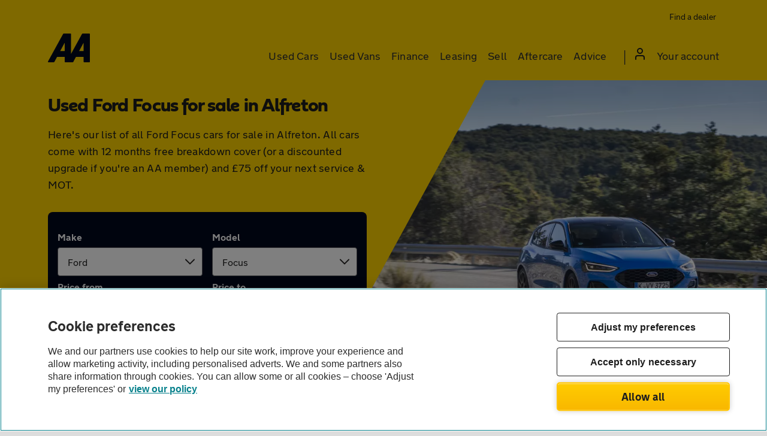

--- FILE ---
content_type: image/svg+xml
request_url: https://asset.vcars.co.uk/img/star-770a9c7999.svg
body_size: 674
content:
<svg fill="none" height="22" viewBox="0 0 20 22" width="20" xmlns="http://www.w3.org/2000/svg"><path clip-rule="evenodd" d="m14.4392 20.6559c.2845.227.6361.3536 1 .36.2494.0038.4939-.0695.7-.21.4986-.368.6769-1.0316.43-1.6l-1.53-5.28c-.0253-.1884.0332-.3784.16-.52l4.16-3.29c.5347-.31428.7757-.96049.5774-1.54817s-.7816-.95574-1.3974-.8818l-5.17-.09c-.1596-.0375-.2969-.13867-.38-.28l-1.76-5.22c-.0801-.63487-.6201-1.110945-1.26-1.110945s-1.17985.476075-1.26 1.110945l-1.72 5.22c-.07846.13708-.20782.23769-.35999.28l-5.17001.09c-.614576-.05783-1.191925.3025-1.4099952.88-.1703608.5904.0701742 1.22231.5900002 1.54997l4.190005 3.29c.12679.1416.18526.3316.15999.52l-1.56 5.28c-.24692.5684-.06858 1.232.43 1.6.51963.3331 1.19896.2713 1.65-.15l4.24-3.13c.13142-.0693.2886-.0693.42 0z" fill="#00081c" fill-rule="evenodd"/></svg>